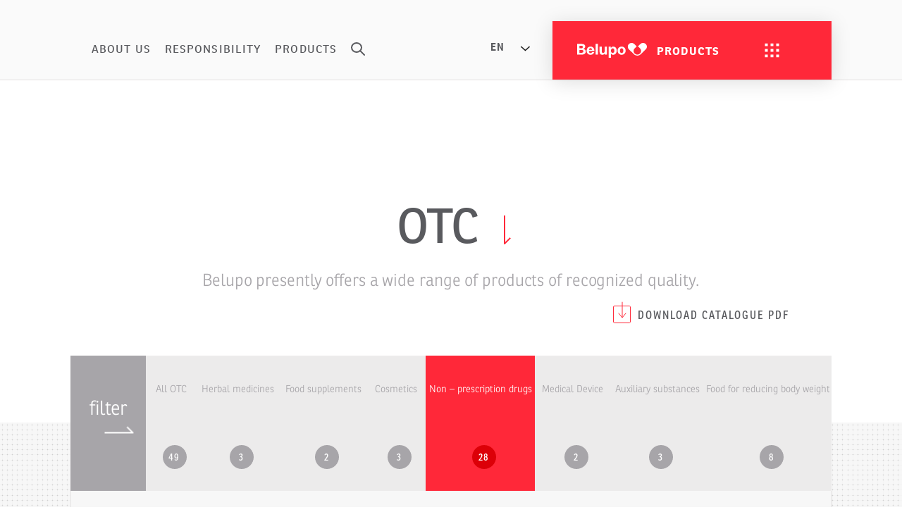

--- FILE ---
content_type: text/html; charset=utf-8
request_url: https://www.belupo.hr/en/products/otc/non-prescription-drugs/?l=R
body_size: 6790
content:


<!DOCTYPE html>
<html>
<head>
    <meta charset="UTF-8">
    <meta name="viewport" content="width=device-width, initial-scale=1">
    <title>Non – prescription drugs - Belupo.hr</title>
    <meta name="theme-color" content="#bb0006">
    

<meta name="description" content="">

<link rel="canonical" href="https://www.belupo.hr/en/products/otc/non-prescription-drugs/" />


  <link rel="alternate" hreflang="hr" href="https://www.belupo.hr/hr/proizvodi/bezreceptni-proizvodi/otc-lijekovi/" />

  <link rel="alternate" hreflang="en" href="https://www.belupo.hr/en/products/otc/non-prescription-drugs/" />


    <link rel="shortcut icon" href="/static/images/favicon.ico" type="image/x-icon">
    <link rel="icon" href="/static/images/favicon.ico" type="image/x-icon">
    <link rel="stylesheet" type="text/css" href="/static/css/main.min.css?v=1744288622">
    <script src="https://use.typekit.net/opf7lbo.js"></script>
    <link href="https://fonts.googleapis.com/css?family=Noto+Sans&amp;subset=latin-ext" rel="stylesheet">
    <script>try{Typekit.load({ async: true });}catch(e){}</script>
    
</head>
<body>
    <!-- <script>
        (function(i,s,o,g,r,a,m){i['GoogleAnalyticsObject']=r;i[r]=i[r]||function(){
            (i[r].q=i[r].q||[]).push(arguments)},i[r].l=1*new Date();a=s.createElement(o),
            m=s.getElementsByTagName(o)[0];a.async=1;a.src=g;m.parentNode.insertBefore(a,m)
        })(window,document,'script','https://www.google-analytics.com/analytics.js','ga');

        ga('create', 'UA-7188459-1', 'auto');
        ga('send', 'pageview');

    </script> -->
    
<div class="result-page"></div>
<header class="white-header heightGrabber">
    
    
<div class="top-bar">
    <div class="container">
        <nav class="main-navigation">
            <ul>
                <li><a href="/en/about-us/">about us</a></li>
                <li><a href="/en/responsibility/">responsibility</a></li>
                <li><a href="/en/products/">products</a></li>
                <li class="search search-opener">
                    <a href="">
                        <svg width="20" height="19" viewBox="0 0 20 19" xmlns="http://www.w3.org/2000/svg"><g class="black" transform="translate(1 1)" stroke="#fff" stroke-width="2" fill="none" fill-rule="evenodd"><path d="M18 17l-6-6" stroke-linecap="round"/><ellipse cx="7" cy="6.5" rx="7" ry="6.5"/></g></svg>
                    </a>
                </li>
            </ul>
        </nav>
        <div class="nav-opener pushed">
            <a href="/en/"><img src="/static/images/logo.svg" alt="Belupo"/></a>
            <div class="menu-button" data-close="close">
                <p>products</p>
                <svg id="menu" class="menu-icon" width="20" height="20" viewBox="0 0 20 20" xmlns="http://www.w3.org/2000/svg"><g fill="#FFF" fill-rule="evenodd"><path d="M16 0h4v4h-4z"/><path class="fill" d="M8 0h4v4H8z"/><path d="M0 0h4v4H0z"/><path class="fill" d="M16 8h4v4h-4z"/><path d="M8 8h4v4H8z"/><path class="fill" d="M0 8h4v4H0z"/><g><path d="M16 16h4v4h-4z"/><path class="fill" d="M8 16h4v4H8z"/><path d="M0 16h4v4H0z"/></g></g></svg>
            </div>
            <div class="select">
                <ul class="js-language-selector">
    
        <li data-language="en">EN</li>
    
        <li data-language="hr">HR</li>
    
    <li><a href="http://www.belupo.si/" style="display: block">SLO</a></li>
    <li><a href="https://www.belupo.cz/" style="display: block">CZ</a></li>
</ul>
            </div>
        </div>
    </div>
</div>
<div class="search-wrapper js-search-modal">
    <button class="close close-search">
        <div class="wrapper">
            <img src="/static/images/icons/close.svg" alt=""/>
            <p>Close</p>
        </div>
    </button>
    <div class="form-wrapper">
        <div class="inner-wrapper">
            <form>
                <div class="single-input">
                    <label class="label">enter the search term</label>
                    <input type="text" id="search_term"/>
                </div>
            </form>
        </div>
        <div class="search-results js-search-modal-container">
        </div>
    </div>
</div>


    <div class="container withfilter">
        <div class="section-title">
            <h2>OTC <span class="arrow red"></span></h2>
            <p>Belupo presently offers a wide range of products of recognized quality.</p>
            
            <a href="/static/pdfs/Belupo_catalogue_English_2023_03.pdf" class="download-btn"><img src="/static/images/icons/download.svg">Download catalogue PDF</a>
            
        </div>
    </div>
</header>
<div class="filter push-nav sticky-nav">
    <ul class="filters-ul js-category-filters">
        <li><h4>filter <span class="arrow white horizontal"></span></h4></li>
        <li><a href="/en/products/otc/">
            All OTC<p><span>49</span></p></a></li>
            
            <li><a href="/en/products/otc/herbal-medicines/">
                Herbal medicines<p><span>3</span></p></a></li>
                
            <li><a href="/en/products/otc/food-supplements/">
                Food supplements<p><span>2</span></p></a></li>
                
            <li><a href="/en/products/otc/cosmetics/">
                Cosmetics<p><span>3</span></p></a></li>
                
            <li><a href="/en/products/otc/non-prescription-drugs/">
                Non – prescription drugs<p><span>28</span></p></a></li>
                
            <li><a href="/en/products/otc/medical-device/">
                Medical Device<p><span>2</span></p></a></li>
                
            <li><a href="/en/products/otc/auxiliary-substances/">
                Auxiliary substances<p><span>3</span></p></a></li>
                
            <li><a href="/en/products/otc/food-for-reducing-body-weight/">
                Food for reducing body weight<p><span>8</span></p></a></li>
                
                <div class="open-filter"></div>
            </ul>
        </div>
        
<nav class="full-navigation">
    <div class="left-side">
        <div class="text-wrapper">
            <ul>
                <a class="main-link" href="/en/about-us/">about us <span class="arrow-small opener nav-opener"></span></a>
                <li><a href="/en/company/poslovanje/business/">management</a></li>
                <li><a href="/en/company/misija-i-vizija/mision-and-vision/">mission and vision</a></li>
                <li><a href="/en/company/vodstvo/leadership/">leadership</a></li>
                <li><a href="/en/company/povijest/history/">history</a></li>
                <li><a href="/en/company/investitori/investors/">investors</a></li>
            </ul>
            <ul>
                <a class="main-link" href="/en/responsibility/">responsibility <span class="arrow-small opener nav-opener"></span></a>
                <li><a href="/en/responsibility//quality">quality</a></li>
                <li><a href="/en/responsibility//research-and-development">research and development</a></li>
                <li><a href="/en/responsibility//sustainable-development">sustainable development</a></li>
                <li><a href="/en/responsibility//ecological-strategy">ecological strategy</a></li>
                <li><a href="/en/responsibility//donations-and-sponsorships">donations and sponsorships</a></li>
                
                <li><a href="/static/pdfs/Kodeks_ponasanja_za_dobaljace_BELUPO_2026-01-19.pdf" target="_blank">supplier code of conduct</a></li>
            </ul>
            <ul class="to-lowercase">
                <a class="main-link" href="/en/products/">products <span class="arrow-small opener nav-opener"></span></a>
                <li><a href="/en/products/prescription-drugs/">Prescription drugs</a></li>
                <li><a href="/en/products/prescription-drugs/food-for-special-medical-purposes/">Food for special medical purposes</a></li>
                <li><a href="/en/products/otc/">OTC</a></li>
                <li><a href="/en/products/otc/herbal-medicines/">Herbal medicines</a></li>
                <li><a href="/en/products/otc/food-supplements/">Food supplements</a></li>
                <li><a href="/en/products/otc/cosmetics/">Cosmetics</a></li>
                <li><a href=""></a></li>
                <li><a href="/en/products/otc/auxiliary-substances/">Auxiliary substances</a></li>
                
                <li><a href="/en/products/otc/medical-device/">Medical Device</a></li>
                
                <!-- <li><a href="/en/products/otc/disinfectants/">Disinfectants</a></li> -->
            </ul>
        </div>
    </div>
    <div class="right-side">
        <ul>
            <li><a href="/en/news/">news</a></li>
            <li class="dropdown">
                <a href="/en/careers/">careers <span class="arrow-small opener nav-opener"></span></a>
                <ul>
                    <li><a href="/en/careers//working-in-Belupo/">working in Belupo</a></li>
                    
                    <li><a href="/en/careers//employment/">employment</a></li>
                    
                </ul>
            </li>
            
            <li><a href="/en/contacts/">contacts</a></li>
            
            <div class="outer-links">
                <a href="http://www.zdravobudi.hr" target="_blank">www.zdravobudi.hr</a><br>
                <a href="http://www.lupocet.hr" target="_blank">www.lupocet.hr</a><br>
                <a href="http://www.neofen.hr" target="_blank">www.neofen.hr</a><br>
                <a href="http://www.silymarin.hr" target="_blank">www.silymarin.hr</a>
            </div>
        </ul>
    </div>
    <div class="bottom">
        <div class="right">
            <div class="select">
                <ul class="js-language-selector">
    
        <li data-language="en">EN</li>
    
        <li data-language="hr">HR</li>
    
    <li><a href="http://www.belupo.si/" style="display: block">SLO</a></li>
    <li><a href="https://www.belupo.cz/" style="display: block">CZ</a></li>
</ul>
            </div>
            <div class="social">
                <a href="https://www.linkedin.com/company/belupohr/" target="_blank"><img src="/static/images/social/linkedin-red.svg" alt="LinkedIn"></a>
                <a href="https://www.facebook.com/zdravobudi.hr/" target="_blank"><img src="/static/images/social/facebook-red.svg" alt="Facebook"></a>
            </div>
        </div>
        <div class="left">
            <div class="wrapper">
                <a href="/en/"><img src="/static/images/logo-red.svg" alt="Belupo"/></a>
                <p>2017. Belupo d.d.</p>
            </div>
        </div>
    </div>
</div>
</nav>


        <div class="content to-top">
            <div class="container">
                <div class="products-page">
                    <div class="small-title">
                        <h2 class="js-category-title">Non – prescription drugs</h2>
                    </div>
                    <div class="letter-filter-wrapper">
                        <div class="letter-filter">
                            <div class="letter-wrapper js-letter-menu">
                                <a href="/en/products/otc/non-prescription-drugs/">all</a>
                                
                                <a href="/en/products/otc/non-prescription-drugs/?l=A" >A</a>
                                
                                <a href="/en/products/otc/non-prescription-drugs/?l=B" >B</a>
                                
                                <a href="/en/products/otc/non-prescription-drugs/?l=C" style="display:none;">C</a>
                                
                                <a href="/en/products/otc/non-prescription-drugs/?l=D" style="display:none;">D</a>
                                
                                <a href="/en/products/otc/non-prescription-drugs/?l=E" style="display:none;">E</a>
                                
                                <a href="/en/products/otc/non-prescription-drugs/?l=F" style="display:none;">F</a>
                                
                                <a href="/en/products/otc/non-prescription-drugs/?l=G" style="display:none;">G</a>
                                
                                <a href="/en/products/otc/non-prescription-drugs/?l=H" >H</a>
                                
                                <a href="/en/products/otc/non-prescription-drugs/?l=I" style="display:none;">I</a>
                                
                                <a href="/en/products/otc/non-prescription-drugs/?l=J" style="display:none;">J</a>
                                
                                <a href="/en/products/otc/non-prescription-drugs/?l=K" style="display:none;">K</a>
                                
                                <a href="/en/products/otc/non-prescription-drugs/?l=L" >L</a>
                                
                                <a href="/en/products/otc/non-prescription-drugs/?l=M" style="display:none;">M</a>
                                
                                <a href="/en/products/otc/non-prescription-drugs/?l=N" >N</a>
                                
                                <a href="/en/products/otc/non-prescription-drugs/?l=O" style="display:none;">O</a>
                                
                                <a href="/en/products/otc/non-prescription-drugs/?l=P" >P</a>
                                
                                <a href="/en/products/otc/non-prescription-drugs/?l=Q" style="display:none;">Q</a>
                                
                                <a href="/en/products/otc/non-prescription-drugs/?l=R" >R</a>
                                
                                <a href="/en/products/otc/non-prescription-drugs/?l=S" style="display:none;">S</a>
                                
                                <a href="/en/products/otc/non-prescription-drugs/?l=T" style="display:none;">T</a>
                                
                                <a href="/en/products/otc/non-prescription-drugs/?l=U" style="display:none;">U</a>
                                
                                <a href="/en/products/otc/non-prescription-drugs/?l=V" style="display:none;">V</a>
                                
                                <a href="/en/products/otc/non-prescription-drugs/?l=X" style="display:none;">X</a>
                                
                                <a href="/en/products/otc/non-prescription-drugs/?l=Y" style="display:none;">Y</a>
                                
                                <a href="/en/products/otc/non-prescription-drugs/?l=Z" style="display:none;">Z</a>
                                
                            </div>
                        </div>
                    </div>
                    <div class="table-products">
                        <div class="thead">
                            <h4 class="tl">name of the drug</h4>
                            <h4 class="tl">generic name</h4>
                            <h4>ATK</h4>
                            
                        </div>
                        <div class="js-results-container">
                            


    <div class="single">
        <h2 class="tl">RINIL 0,5 mg/ml Nasal spray</h2>
        <h4 class="tl">XYLOMETAZOLINE</h4>
        <p>R</p>
        
    </div>

    <div class="single">
        <h2 class="tl">RINIL 1 mg/ml Nasal spray</h2>
        <h4 class="tl">XYLOMETAZOLINE</h4>
        <p>R</p>
        
    </div>

    <div class="single">
        <h2 class="tl">ROJAZOLDERM 20 mg/g Cream</h2>
        <h4 class="tl">MICONAZOLE NITRATE</h4>
        <p>D</p>
        
    </div>

                        </div>
                    </div>
                    <a href="#" class="btn-white js-load-more-button">Load more</a>
                </div>
            </div>
        </div>

        <div class="modal products-modal js-modal-window" data-modal="forbidden">
            <div class="modal-wrapper">
                <button class="close">
                    <div class="wrapper">
                        <svg id="menu" width="20" height="20" viewBox="0 0 20 20" xmlns="http://www.w3.org/2000/svg"><g fill="#FFF" fill-rule="evenodd"><path d="M16 0h4v4h-4z"/><path class="fill" d="M8 0h4v4H8z"/><path d="M0 0h4v4H0z"/><path class="fill" d="M16 8h4v4h-4z"/><path d="M8 8h4v4H8z"/><path class="fill" d="M0 8h4v4H0z"/><g><path d="M16 16h4v4h-4z"/><path class="fill" d="M8 16h4v4H8z"/><path d="M0 16h4v4H0z"/></g></g></svg>
                        <p>Close</p>
                    </div>
                </button>
                <div class="js-modal-content">

                </div>
            </div>
        </div>
        

    

<footer>
    <div class="container">
        <nav class="footer-navigation">
            <ul>
                <a href="/en/about-us/">about us</a>
                <li><a href="/en/company/business/">management</a></li>
                <li><a href="/en/company/mision-and-vision/">mission and vision</a></li>
                <li><a href="/en/company/leadership/">leadership</a></li>
                <li><a href="/en/company/history/">history</a></li>
                <li><a href="/en/company/investors/">investors</a></li>
            </ul>
            <ul>
                <a href="/en/responsibility/">responsibility</a>
                <li><a href="/en/responsibility/quality/">quality</a></li>
                <li><a href="/en/responsibility/research-and-development/">research and development</a></li>
                <li><a href="/en/responsibility/sustainable-development/">sustainable development</a></li>
                <li><a href="/en/responsibility/ecological-strategy/">ecological strategy</a></li>
                <li><a href="/en/responsibility/sponsorships/">donations and sponsorships</a></li>
                
                <li><a href="/static/pdfs/Kodeks_ponasanja_za_dobaljace_BELUPO_2026-01-19.pdf" target="_blank">supplier code of conduct</a></li>
            </ul>
            <ul>
                <a href="/en/products/">products</a>
                <li><a href="/en/products/prescription-drugs/">Prescription drugs</a></li>
                <li><a href="/en/products/prescription-drugs/food-for-special-medical-purposes/">Food for special medical purposes</a></li>
                <li><a href=""></a></li>
                <li><a href="/en/products/otc/herbal-medicines/">Herbal medicines</a></li>
                <li><a href="/en/products/otc/food-supplements/">Food supplements</a></li>
                <li><a href="/en/products/otc/cosmetics/">Cosmetics</a></li>
                <li><a href="/en/products/otc/non-prescription-drugs/">Non – prescription drugs</a></li>
                <li><a href="/en/products/otc/auxiliary-substances/">Auxiliary substances</a></li>
                
                <li><a href="/en/products/otc/medical-device/">Medical Device</a></li>
                
                <!-- <li><a href="/en/products/otc/disinfectants/">Disinfectants</a></li> -->
            </ul>
        </nav>
        <div class="right">
            <ul>
                <li><a href="/en/news/">news</a></li>
                
                <li><a href="/en/careers/">career</a></li>
                <li><a href="/en/contacts/">contacts</a></li>
                <li class="select">
                    <ul class="js-language-selector">
    
        <li data-language="en">EN</li>
    
        <li data-language="hr">HR</li>
    
    <li><a href="http://www.belupo.si/" style="display: block">SLO</a></li>
    <li><a href="https://www.belupo.cz/" style="display: block">CZ</a></li>
</ul>
                </li>
            </ul>
        </div>
    </div>
    <div class="bottom">
        <div class="container">
            <a href="/en/" class="footer-logo"><img src="/static/images/logo-black.svg" alt="Belupo"></a>
            <div class="social">
                <a href="https://www.linkedin.com/company/belupohr/" target="_blank"><img src="/static/images/social/linkedin.svg" alt="LinkedIn"/></a>
                <a href="https://www.facebook.com/zdravobudi.hr/" target="_blank"><img src="/static/images/social/facebook.svg" alt="Faceboog"/></a>
            </div>
            <ul>
            
                <li><a href="/en/terms-and-conditions/">Terms of service</a></li>
                <li><a href="/en/privacy/">Privacy policy</a></li>
                <li><a href="/en/impressum/">Impressum</a></li>
                <li><a href="" class="js-cookie-control-button">Cookie control</a></li>
            
            </ul>
            <div class="right">
                <p class="copyright">2017. Belupo d.d.</p>
                <img src="/static/images/belupo-small-white.svg" alt="Belupo"/>
            </div>
        </div>
    </div>
</footer>

    <script>
        var csrf_token = 'QkgC5rsoGtqebFOYBV06WUYxQw5CsSO8pFoEqcLXLDgA3AHFzN3vBB78cZYmGTYk';
        
        var belupoGlobalVars = {"url_without_filter_data": "/en/products", "filter_menu_items": {"auxiliary-substances": "Auxiliary substances", "non-prescription-drugs": "Non \u2013 prescription drugs", "medical-device": "Medical Device", "food-supplements": "Food supplements", "herbal-medicines": "Herbal medicines", "cosmetics": "Cosmetics", "food-for-reducing-body-weight": "Food for reducing body weight", "__all__": "All OTC"}, "has_more_button": false};
        
    </script>
    <script src="/static/js/bundle/vendor.js?v=1744289059"></script>
    <script src="https://cc.cdn.civiccomputing.com/8.0/cookieControl-8.0.min.js"></script>
    <script src="/static/js/bundle/shared.js?v=1744289059"></script>
    <script>
        var config = {
            apiKey: 'f10161d4106f48564117539b177722944c615f64',
            product: 'PRO',
            initialState: 'NOTIFY',
            position: 'LEFT',
            theme: 'DARK',
            necessaryCookies: ['csrftoken'],
            optionalCookies: [
                {
                    name: 'analytics',
                    label: 'Analytical cookies',
                    description: 'These cookies enable us to track the number of visits and source of traffic in order to measure and improve the functioning of our website. These cookies help us to understand which pages are popular, and which are less visited. They help us to understand how readers use our website, and how effective our marketing campaigns are. All the information collected by these cookies are aggregated and anonymous.',
                    initialConsentState: 'on',
                    cookies: ['_ga', '_gat*', '_gid'],
                    onAccept: function(){
                        (function(i,s,o,g,r,a,m){i['GoogleAnalyticsObject']=r;i[r]=i[r]||function(){
                            (i[r].q=i[r].q||[]).push(arguments)},i[r].l=1*new Date();a=s.createElement(o),
                            m=s.getElementsByTagName(o)[0];a.async=1;a.src=g;m.parentNode.insertBefore(a,m)
                        })(window,document,'script','https://www.google-analytics.com/analytics.js','ga');

                        ga('create', 'UA-7188459-1', 'auto');
                        ga('send', 'pageview');
                        ga('set', 'anonymizeIp', true);
                        ga('set', 'displayFeaturesTask', null);
                    },
                    onRevoke: function(){
                        window['ga-disable-UA-7188459-1'] = true;
                        CookieControl.delete('_ga');
                        CookieControl.delete('_gat');
                        CookieControl.delete('_gid');
                    }
                },{
                    name: 'functional',
                    label: 'Functional cookies',
                    description: 'Without these cookies you’re missing out on some additional video content found on our website',
                    initialConsentState: 'on',
                    cookies: ['APISID', 'CONSENT', 'HSID', 'LOGIN_INFO', 'NID', 'PREF', 'SAPISID', 'SID', 'SIDCC', 'SSID', 'VISITOR_INFO1_LIVE', 'YSC'],
                    onAccept: function(){
                        var play = document.querySelectorAll(".play-button");
                        if (play.length > 0) {
                            play[0].classList.remove("js-not-clickable");
                        }
                    },
                    onRevoke: function(){
                        var play = document.querySelectorAll(".play-button");
                        if (play.length > 0) {
                            play[0].classList.add("js-not-clickable");
                        }

                        CookieControl.delete('APISID');
                        CookieControl.delete('CONSENT');
                        CookieControl.delete('HSID');
                        CookieControl.delete('LOGIN_INFO');
                        CookieControl.delete('NID');
                        CookieControl.delete('PREF');
                        CookieControl.delete('SAPISID');
                        CookieControl.delete('SID');
                        CookieControl.delete('SIDCC');
                        CookieControl.delete('SSID');
                        CookieControl.delete('VISITOR_INFO1_LIVE');
                        CookieControl.delete('YSC');
                    }
                }
            ],
            text: {
                acceptRecommended: 'Accept recommended cookies',
                title: 'This website uses cookies',
                intro: 'The website <a href="https://www.belupo.hr/en/">www.belupo.hr</a> uses cookies to provide a better user experience. You can control and adjust the settings for cookies in your web browser. We propose that you accept the proposed settings. Additional information is available under Personal Data Protection Policy.',
                necessaryTitle: 'Mandatory cookies',
                necessaryDescription: 'We use cookies to ensure that your visit to the <a href="https://www.belupo.hr/en/">www.belupo.hr</a> website is quick, pleasant and secure. These cookies are mandatory for website functioning and cannot be turned off. They are usually set as a reaction to your actions such as: privacy settings, sign in, filling out forms',
                notifyTitle: 'Belupo cookies',
                notifyDescription: 'We use cookies in order to display this website, to understand how you use it and to run advertisements that might be of interest to you.',
                accept: 'Accept',
                settings: 'Settings'
            },
            branding: {
                removeAbout: true,
                fontFamily: 'Ronnia,sans-serif',
                fontColor: '#595a5e',
                backgroundColor: '#fff',
                toggleBackground: '#eee',
                toggleColor: '#ff2839',
                toggleText: '#595a5e'
            }
        };
        CookieControl.load( config );

        function _toConsumableArray(arr) {
            if (Array.isArray(arr)) {
                for (var i = 0, arr2 = Array(arr.length); i < arr.length; i++) {
                    arr2[i] = arr[i];
                    } return arr2;
            } else {
                return Array.from(arr);
            }
        }
        document.addEventListener("click", function (e) {
            var buttons = [].concat(_toConsumableArray(document.getElementsByClassName("ccc-button-solid")));
            var close = [].concat(_toConsumableArray(document.querySelectorAll("#ccc-close")));
            var svg = [].concat(_toConsumableArray(document.querySelectorAll("#ccc-close>svg")));
            var path = [].concat(_toConsumableArray(document.querySelectorAll("#ccc-close>svg>path")));
            if (buttons.includes(e.target) || close.includes(e.target) || svg.includes(e.target) || path.includes(e.target) ) {
                location.reload();
            }
        });

        window.onload = function() {
            var YT = [].concat(_toConsumableArray(document.querySelectorAll(".checkbox-toggle-input")));
            var play = document.querySelectorAll(".play-button");
            var jsJubito = [].concat(_toConsumableArray(document.querySelectorAll("[src*=youtube]")));
            if (YT.length > 0 && YT[1].checked === false) {
                if (jsJubito.length > 0) {
                    jsJubito[0].outerHTML = "";
                }
                if (play.length > 0) {
                    play[0].classList.add("js-not-clickable");
                } else {
                //play[0].classList.remove("js-not-clickable");
                }
            }
        };
    </script>
    
        <script src="/static/js/bundle/products.js?v=1744289059"></script>
        
</body>

</html>


--- FILE ---
content_type: image/svg+xml
request_url: https://www.belupo.hr/static/images/icons/download.svg
body_size: 301
content:
<svg width="25" height="31" viewBox="0 0 25 31" xmlns="http://www.w3.org/2000/svg"><title>Group 2</title><g stroke="#FF2839" fill="none" fill-rule="evenodd"><path d="M23.002 6.5H2.01A1.5 1.5 0 0 0 .5 8.004v20.992c0 .835.67 1.504 1.504 1.504h20.992c.835 0 1.504-.67 1.504-1.504V8.004c0-.836-.668-1.504-1.498-1.504z"/><g stroke-linecap="square"><path d="M13 1.213v21.491M18 17l-5 6-5-6"/></g></g></svg>

--- FILE ---
content_type: application/javascript
request_url: https://www.belupo.hr/static/js/bundle/products.js?v=1744289059
body_size: 11240
content:
webpackJsonp([0],{112:function(t,e,n){"use strict";function i(t,e){if(!(t instanceof e))throw new TypeError("Cannot call a class as a function")}var r=function(){function t(t,e){for(var n=0;n<e.length;n++){var i=e[n];i.enumerable=i.enumerable||!1,i.configurable=!0,"value"in i&&(i.writable=!0),Object.defineProperty(t,i.key,i)}}return function(e,n,i){return n&&t(e.prototype,n),i&&t(e,i),e}}(),s=function(){function t(e,n){i(this,t),this.filterModel=e,this.elementSelectors=n,this.selectedMenuItem=this.getSelectedMenu(),null!==this.selectedMenuItem&&this.markSelected(this.selectedMenuItem),this.init()}return r(t,[{key:"init",value:function(){for(var t=this,e=document.querySelectorAll(this.elementSelectors.menu),n=0;n<e.length;n++)!function(e){e.addEventListener("click",function(n){if(n.preventDefault(),null===t.selectedMenuItem||!e.isSameNode(t.selectedMenuItem)){var i=t.filterModel.getFilterValuesFromPath(e.getAttribute("href"));i.page=1,t.filterModel.setValues(i),t.markSelected(e),t.selectedMenuItem=e}})}(e[n])}},{key:"markSelected",value:function(t){for(var e=document.querySelectorAll(this.elementSelectors.menu),n=0;n<e.length;n++)!function(e){e.isSameNode(t)?e.parentNode.classList.add("active"):e.parentNode.classList.remove("active")}(e[n])}},{key:"getSelectedMenu",value:function(){for(var t=null,e=document.querySelectorAll(this.elementSelectors.menu),n=0;n<e.length;n++)!function(e){e.getAttribute("href")==location.pathname&&(t=e)}(e[n]);return t}}]),t}();e.a=s},113:function(t,e,n){"use strict";function i(t,e,n,i){this.filterModel=t,this.browserModel=e,this.elements=n,this.browserModel.addListener(this),i?this.show():this.hide(),this.init()}i.prototype={init:function(){var t=this;this.elements.button.on("click",function(e){e.preventDefault();var n=t.filterModel.getCurrentPage()+1;t.filterModel.setValue(t.filterModel.paginationFilterId,n)})},hide:function(){this.elements.button.addClass("disabled")},show:function(){this.elements.button.removeClass("disabled")},onLoadStart:function(){this.hide()},onLoadEnd:function(t){t.last_page?this.hide():this.show()}},e.a=i},114:function(t,e,n){"use strict";function i(t,e){if(!(t instanceof e))throw new TypeError("Cannot call a class as a function")}var r=function(){function t(t,e){for(var n=0;n<e.length;n++){var i=e[n];i.enumerable=i.enumerable||!1,i.configurable=!0,"value"in i&&(i.writable=!0),Object.defineProperty(t,i.key,i)}}return function(e,n,i){return n&&t(e.prototype,n),i&&t(e,i),e}}(),s=function(){function t(e){i(this,t),this.filterModel=e}return r(t,[{key:"getReturnUrl",value:function(){return""!=this.filterModel.getUrlParameterString()?this.filterModel.getUrlPath()+"?"+this.filterModel.getUrlParameterString():this.filterModel.getUrlPath()}}]),t}();e.a=s},115:function(t,e,n){"use strict";(function(t){function n(t){var e=arguments.length>1&&void 0!==arguments[1]?arguments[1]:null;this.contentProvider=e,this.elements=t}n.prototype={elements:{html:t("html"),body:t("body"),window:t(window),modal_window:t(".js-modal-window"),modal_content:t(".js-modal-content"),close_button:t(".js-modal-close-button")},getElement:function(t){return void 0!==this.elements[t]?this.elements[t]:void 0!==n.prototype.elements[t]?n.prototype.elements[t]:null},showModal:function(){this.getElement("modal_window").addClass("active"),this.getElement("body").addClass("overflow"),t(window).outerWidth()>1080&&this.getElement("body").css("padding-right",4)},hideModal:function(){this.getElement("modal_window").removeClass("active"),this.getElement("body").removeClass("overflow"),t(window).outerWidth()>1080&&this.getElement("body").css("padding-right",0)},initModalControls:function(){this.initClose()},initClose:function(){var e=this;this.getElement("close_button").on("click.modal",function(t){t.preventDefault(),e.close()}),this.getElement("modal_content").on("click.modal",function(t){t.stopPropagation()}),t(window).click("click.modal",function(){e.close()}),t(document.body).on("keyup.modal",function(t){27==t.keyCode&&(t.preventDefault(),e.close())})},clearContent:function(){this.getElement("modal_content").html("")},setContent:function(t){this.getElement("modal_content").html(t)},uninit:function(){this.uninitClose(),this.uninitContent()},uninitClose:function(){this.getElement("close_button").off("click.modal"),t(window).off("click.modal"),t(document.body).off("keyup.modal")},open:function(){null!==this.contentProvider?this.contentProvider.getContent().then(function(t){this.getElement("modal_content").html(t.html),this.showModal(),this.initModalControls(),this.initContent(t.data)}.bind(this)).catch(function(t){this.getElement("modal_content").html(t),this.showModal(),this.initModalControls()}.bind(this)):(this.showModal(),this.initModalControls(),this.initContent())},close:function(){this.uninit(),this.hideModal()},swapModal:function(t){this.uninitContent(),this.clearContent(),t.contentProvider.getContent().then(function(e){this.getElement("modal_content").html(e.html),t.initContent(e.data)}.bind(this)).catch(function(t){this.getElement("modal_content").html(t)}.bind(t))},initContent:function(t){},uninitContent:function(){}},e.a=n}).call(e,n(1))},116:function(t,e,n){"use strict";(function(t){function n(){this.steps=[],this.index=0,this.init()}n.prototype={init:function(){var e=this;if(t(".js-form-step"))for(var n=t(".js-form-step"),i=[],r=0;r<n.length;r++)i.push(function(n){e.steps.push(t(n))}(n[r]));this.bindEvents()},postData:function(e){t.ajax({url:e.attr("action"),type:"POST",data:e.serialize(),success:function(){e.hide(),e.parent().find(".thank-you-message").fadeIn()},error:function(){}})},removeFocused:function(){for(var e=t(".single-input.focused"),n=[],i=0;i<e.length;i++)n.push(function(e){""==t(e).find("input").val()&&t(e).removeClass("focused"),""==t(e).find("textarea").val()&&t(e).removeClass("focused")}(e[i]))},changeFormStep:function(){this.steps[this.index].fadeIn(),t(".counter .current").html(this.index+1),t(window).scrollTop(this.steps[this.index].offset().top-100)},bindEvents:function(){var e=this;t(document).on("focus click",".single-input input, .single-input textarea",function(n){n.stopPropagation(),e.removeFocused(),""==t(this).val()&&t(this).closest(".single-input").toggleClass("focused")}),t("body, form").on("click",function(){e.removeFocused()}),t(window).on("load",function(){e.steps.length>0&&(e.steps[0].addClass("active"),t(".counter .current").html(e.index+1),t(".counter .numberOf").html(e.steps.length));for(var n=t(".single-input"),i=[],r=0;r<n.length;r++)i.push(function(e){t(e).find("input").length>0&&""!=t(e).find("input").val()&&t(e).addClass("focused"),t(e).find("textarea").length>0&&""!=t(e).find("textarea").val()&&t(e).addClass("focused")}(n[r]))}),t(".next-step-button").on("click",function(n){n.preventDefault();for(var i=0,r=!1,s=e.steps[e.index].find("[required]"),o=[],l=0;l<s.length;l++)o.push(function(e){var n=!1;"email"==t(e).attr("type")&&t(e).val().indexOf("@")<0&&(n=!0),""==t(e).val()||n?(i++,t(e).parent().addClass("error"),r||(t("html, body").animate({scrollTop:t(e).offset().top-50}),r=!0)):t(e).parent().attr("class").indexOf("error")>-1&&t(e).parent().removeClass("error")}(s[l]));0==i&&(e.index+1<e.steps.length?(e.steps[e.index].hide(),e.index++,e.changeFormStep()):e.postData(t("form#"+t(this).data("form"))),e.index==e.steps.length-1&&t(this).text(t(this).data("submit-text")).append('<span class="arrow horizontal white"></span>'))})}},e.a=n}).call(e,n(1))},17:function(t,e,n){"use strict";(function(t){function n(t,e){if(!(t instanceof e))throw new TypeError("Cannot call a class as a function")}var i=function(){function t(t,e){for(var n=0;n<e.length;n++){var i=e[n];i.enumerable=i.enumerable||!1,i.configurable=!0,"value"in i&&(i.writable=!0),Object.defineProperty(t,i.key,i)}}return function(e,n,i){return n&&t(e.prototype,n),i&&t(e,i),e}}(),r=function(){function e(t,i){n(this,e),this.returnPathProvider=i,this.elements=t,this.elements.trigger=null}return i(e,[{key:"open",value:function(e,n){var i=this;this.elements.trigger=n,this.elements.trigger[0].classList.add("active"),t.get(e,function(t){history.replaceState(null,document.title,e),i.show(t)})}},{key:"show",value:function(e){var n=this;this.elements.container.append(t(e)),this.elements.container.scrollTop(t(".top-bar").outerHeight()),this.elements.container[0].classList.add("active"),setTimeout(function(){document.documentElement.classList.add("result-page-active")},250),t(document).on("click",".history-back",function(t){t.preventDefault(),history.replaceState(null,document.title,n.returnPathProvider.getReturnUrl()),n.close()})}},{key:"close",value:function(){document.documentElement.classList.remove("result-page-active"),this.elements.container.html(""),this.elements.container[0].classList.remove("active"),this.elements.trigger[0].classList.remove("active")}}]),e}();e.a=r}).call(e,n(1))},226:function(t,e){function n(){throw new Error("setTimeout has not been defined")}function i(){throw new Error("clearTimeout has not been defined")}function r(t){if(c===setTimeout)return setTimeout(t,0);if((c===n||!c)&&setTimeout)return c=setTimeout,setTimeout(t,0);try{return c(t,0)}catch(e){try{return c.call(null,t,0)}catch(e){return c.call(this,t,0)}}}function s(t){if(h===clearTimeout)return clearTimeout(t);if((h===i||!h)&&clearTimeout)return h=clearTimeout,clearTimeout(t);try{return h(t)}catch(e){try{return h.call(null,t)}catch(e){return h.call(this,t)}}}function o(){p&&d&&(p=!1,d.length?m=d.concat(m):v=-1,m.length&&l())}function l(){if(!p){var t=r(o);p=!0;for(var e=m.length;e;){for(d=m,m=[];++v<e;)d&&d[v].run();v=-1,e=m.length}d=null,p=!1,s(t)}}function a(t,e){this.fun=t,this.array=e}function u(){}var c,h,f=t.exports={};!function(){try{c="function"==typeof setTimeout?setTimeout:n}catch(t){c=n}try{h="function"==typeof clearTimeout?clearTimeout:i}catch(t){h=i}}();var d,m=[],p=!1,v=-1;f.nextTick=function(t){var e=new Array(arguments.length-1);if(arguments.length>1)for(var n=1;n<arguments.length;n++)e[n-1]=arguments[n];m.push(new a(t,e)),1!==m.length||p||r(l)},a.prototype.run=function(){this.fun.apply(null,this.array)},f.title="browser",f.browser=!0,f.env={},f.argv=[],f.version="",f.versions={},f.on=u,f.addListener=u,f.once=u,f.off=u,f.removeListener=u,f.removeAllListeners=u,f.emit=u,f.prependListener=u,f.prependOnceListener=u,f.listeners=function(t){return[]},f.binding=function(t){throw new Error("process.binding is not supported")},f.cwd=function(){return"/"},f.chdir=function(t){throw new Error("process.chdir is not supported")},f.umask=function(){return 0}},36:function(t,e,n){"use strict";function i(t){for(var e=1;e<arguments.length;e++){var n=arguments[e];if(Object.getOwnPropertyDescriptor)for(var i=Object.keys(n),r=0;r<i.length;r++)!function(e){var i=Object.getOwnPropertyDescriptor(n,e);Object.defineProperty(t,e,i)}(i[r]);else for(var s in n)n.hasOwnProperty(s)&&(t[s]=n[s])}return t}e.a=i},37:function(t,e,n){"use strict";function i(){}i.addListener=function(t){void 0===this.listeners&&(this.listeners=[]);for(var e=0;e<this.listeners.length;e++)if(this.listeners[e]==t)return;this.listeners[this.listeners.length]=t},i.removeListener=function(t){for(var e=0;e<this.listeners.length;e++)if(this.listeners[e]==t)return void this.listeners.splice(e,1)},i.notifyListeners=function(t,e){if(void 0!==this.listeners)for(var n=0;n<this.listeners.length;n++)void 0!==this.listeners[n][t]&&this.listeners[n][t](e)},e.a=i},375:function(t,e,n){"use strict";Object.defineProperty(e,"__esModule",{value:!0}),function(t){var e=n(376),i=n(377),r=n(62),s=n(112),o=n(63),l=n(64),a=n(113),u=n(114),c=n(17),h=n(378),f=n(384),d=n(116),m=new e.a(belupoGlobalVars.url_without_filter_data),p=new r.a(m),v=(new s.a(m,{menu:".js-category-filters li a"}),new i.a(m,p,{menu:".js-letter-menu a"}),new o.a(p,{container:t(".js-results-container")}),new l.a(m),new a.a(m,p,{button:t(".js-load-more-button")},belupoGlobalVars.has_more_button),new f.a(m,{container:".js-category-title"},belupoGlobalVars.filter_menu_items,"product_subcategory"),new u.a(m)),g=new c.a({container:t(".result-page")},v);new d.a;t(document).on("click",".popup-html",function(e){var n=this;if(e.preventDefault(),"false"==t(this).attr("data-doctors-only"))g.open(t(this).attr("href"),t(this));else{new h.a(function(e){e.close(),g.open(t(n).attr("href"),t(n))},t(this).attr("data-prescription")).open()}})}.call(e,n(1))},376:function(t,e,n){"use strict";function i(t){var e=arguments.length>1&&void 0!==arguments[1]?arguments[1]:{};r.a.call(this,{product_category:{filter_url_path_position:1,multiple_values:!1},product_subcategory:{filter_url_path_position:2,multiple_values:!1},letter:{url_name:"l",multiple_values:!1},page:{url_name:"p",multiple_values:!1,pagination:!0}},{multiple_values_delimiter:"_"},t,e)}var r=n(61),s=n(38);i.prototype=Object.create(r.a.prototype,Object(s.a)({})),e.a=i},377:function(t,e,n){"use strict";function i(t,e){if(!(t instanceof e))throw new TypeError("Cannot call a class as a function")}n.d(e,"a",function(){return s});var r=function(){function t(t,e){for(var n=0;n<e.length;n++){var i=e[n];i.enumerable=i.enumerable||!1,i.configurable=!0,"value"in i&&(i.writable=!0),Object.defineProperty(t,i.key,i)}}return function(e,n,i){return n&&t(e.prototype,n),i&&t(e,i),e}}(),s=function(){function t(e,n,r){i(this,t),this.filterModel=e,this.browserModel=n,this.elementSelectors=r,this.selectedMenuItem=this.getSelectedMenu(),null!==this.selectedMenuItem&&this.markSelected(this.selectedMenuItem),this.browserModel.addListener(this),this.init()}return r(t,[{key:"init",value:function(){for(var t=this,e=document.querySelectorAll(this.elementSelectors.menu),n=0;n<e.length;n++)!function(e){e.addEventListener("click",function(n){if(n.preventDefault(),null===t.selectedMenuItem||!e.isSameNode(t.selectedMenuItem)){var i=e.textContent;1==i.length?t.filterModel.setValue("letter",i):t.filterModel.unsetValue("letter"),t.markSelected(e),t.selectedMenuItem=e}})}(e[n])}},{key:"markSelected",value:function(t){for(var e=document.querySelectorAll(this.elementSelectors.menu),n=0;n<e.length;n++)!function(e){e.isSameNode(t)?e.classList.add("active"):e.classList.remove("active")}(e[n])}},{key:"getSelectedMenu",value:function(){var t=this.filterModel.getCurrentValue("letter"),e=null;if(null===t)return document.querySelectorAll(this.elementSelectors.menu)[0];for(var n=document.querySelectorAll(this.elementSelectors.menu),i=0;i<n.length;i++)!function(n){n.textContent==t&&(e=n)}(n[i]);return e}},{key:"onLoadEnd",value:function(t){if(t.data.empty_result)this.filterModel.unsetValue("letter"),this.markSelected(this.getSelectedMenu());else for(var e=t.data.available_product_letters,n=document.querySelectorAll(this.elementSelectors.menu),i=1;i<n.length;i++)-1!=e.indexOf(n[i].innerHTML)?n[i].style.display="inline-block":n[i].style.display="none"}}]),t}()},378:function(t,e,n){"use strict";(function(t){function i(e,n){r.a.call(this,{modal_window:t('.js-modal-window[data-modal="forbidden"]')},new s.a({url:this.getLanguagePrefixUrl()+"/ajax/doctor-login?p="+n,method:"GET"})),this.prescription=n,this.successCallback=e}var r=n(115),s=n(379),o=n(38);i.prototype=Object.create(r.a.prototype,Object(o.a)({getLanguagePrefixUrl:function(){return 2==location.pathname.split("/")[1].length?"/"+location.pathname.split("/")[1]:"/hr"},initContent:function(){var e=this;t(".js-login-form-submit").on("click",function(n){n.preventDefault(),t.post(e.getLanguagePrefixUrl()+"/ajax/doctor-login?p="+e.prescription,t("#user-login-form").serialize(),function(t){t.data.success?this.successCallback(e):(this.setContent(t.html),this.uninitContent(),this.initContent())}.bind(e),"json")})},uninitContent:function(){t(".js-login-form-submit").off("click")}})),e.a=i}).call(e,n(1))},379:function(t,e,n){"use strict";(function(t){function i(t,e){if(!(this instanceof i))return new i(t,e);this.requestData=t,void 0===t.data&&(this.requestData.data={}),void 0===t.method&&(this.requestData.method="GET"),this.responseObjectProperties=e}var r=n(380).Promise;i.prototype={getContent:function(){return new r(function(e,n){t.ajax(this.requestData.url,{data:this.requestData.data,success:function(t){e(void 0===this.responseObjectProperties||void 0===this.responseObjectProperties.html?{html:t,data:null}:void 0===this.responseObjectProperties.data?{html:t[this.responseObjectProperties.html],data:null}:{html:t[this.responseObjectProperties.html],data:t[this.responseObjectProperties.data]})}.bind(this),error:function(t,e,i){n(new Error(i))},dataType:void 0===this.responseObjectProperties||void 0===this.responseObjectProperties.html?"html":"json",method:this.requestData.method})}.bind(this))}},e.a=i}).call(e,n(1))},38:function(t,e,n){"use strict";function i(t){for(var e={},n=Object.keys(t),i=0;i<n.length;i++)!function(n){e[n]={writeable:!0,enumerable:!1,configurable:!0,value:t[n]}}(n[i]);return e}e.a=i},380:function(t,e,n){(function(i,r,s){var o;(function(){"use strict";function l(t){return"function"==typeof t||"object"==typeof t&&null!==t}function a(t){return"function"==typeof t}function u(t){return"object"==typeof t&&null!==t}function c(t){G=t}function h(t){Y=t}function f(){return function(){W(m)}}function d(){return function(){setTimeout(m,1)}}function m(){for(var t=0;t<H;t+=2){(0,tt[t])(tt[t+1]),tt[t]=void 0,tt[t+1]=void 0}H=0}function p(){}function v(){return new TypeError("You cannot resolve a promise with itself")}function g(){return new TypeError("A promises callback cannot return that same promise.")}function y(t){try{return t.then}catch(t){return rt.error=t,rt}}function _(t,e,n,i){try{t.call(e,n,i)}catch(t){return t}}function b(t,e,n){Y(function(t){var i=!1,r=_(n,e,function(n){i||(i=!0,e!==n?V(t,n):S(t,n))},function(e){i||(i=!0,P(t,e))},"Settle: "+(t._label||" unknown promise"));!i&&r&&(i=!0,P(t,r))},t)}function w(t,e){e._state===nt?S(t,e._result):e._state===it?P(t,e._result):j(e,void 0,function(e){V(t,e)},function(e){P(t,e)})}function C(t,e){if(e.constructor===t.constructor)w(t,e);else{var n=y(e);n===rt?P(t,rt.error):void 0===n?S(t,e):a(n)?b(t,e,n):S(t,e)}}function V(t,e){t===e?P(t,v()):l(e)?C(t,e):S(t,e)}function M(t){t._onerror&&t._onerror(t._result),I(t)}function S(t,e){t._state===et&&(t._result=e,t._state=nt,0!==t._subscribers.length&&Y(I,t))}function P(t,e){t._state===et&&(t._state=it,t._result=e,Y(M,t))}function j(t,e,n,i){var r=t._subscribers,s=r.length;t._onerror=null,r[s]=e,r[s+nt]=n,r[s+it]=i,0===s&&t._state&&Y(I,t)}function I(t){var e=t._subscribers,n=t._state;if(0!==e.length){for(var i,r,s=t._result,o=0;o<e.length;o+=3)i=e[o],r=e[o+n],i?k(n,i,r,s):r(s);t._subscribers.length=0}}function O(){this.error=null}function T(t,e){try{return t(e)}catch(t){return st.error=t,st}}function k(t,e,n,i){var r,s,o,l,u=a(n);if(u){if(r=T(n,i),r===st?(l=!0,s=r.error,r=null):o=!0,e===r)return void P(e,g())}else r=i,o=!0;e._state!==et||(u&&o?V(e,r):l?P(e,s):t===nt?S(e,r):t===it&&P(e,r))}function E(t,e){try{e(function(e){V(t,e)},function(e){P(t,e)})}catch(e){P(t,e)}}function F(t,e){var n=this;n._instanceConstructor=t,n.promise=new t(p),n._validateInput(e)?(n._input=e,n.length=e.length,n._remaining=e.length,n._init(),0===n.length?S(n.promise,n._result):(n.length=n.length||0,n._enumerate(),0===n._remaining&&S(n.promise,n._result))):P(n.promise,n._validationError())}function L(t){return new ot(this,t).promise}function x(t){function e(t){V(r,t)}function n(t){P(r,t)}var i=this,r=new i(p);if(!z(t))return P(r,new TypeError("You must pass an array to race.")),r;for(var s=t.length,o=0;r._state===et&&o<s;o++)j(i.resolve(t[o]),void 0,e,n);return r}function A(t){var e=this;if(t&&"object"==typeof t&&t.constructor===e)return t;var n=new e(p);return V(n,t),n}function N(t){var e=this,n=new e(p);return P(n,t),n}function U(){throw new TypeError("You must pass a resolver function as the first argument to the promise constructor")}function D(){throw new TypeError("Failed to construct 'Promise': Please use the 'new' operator, this object constructor cannot be called as a function.")}function q(t){this._id=ht++,this._state=void 0,this._result=void 0,this._subscribers=[],p!==t&&(a(t)||U(),this instanceof q||D(),E(this,t))}function J(){var t;if(void 0!==s)t=s;else if("undefined"!=typeof self)t=self;else try{t=Function("return this")()}catch(t){throw new Error("polyfill failed because global object is unavailable in this environment")}var e=t.Promise;e&&"[object Promise]"===Object.prototype.toString.call(e.resolve())&&!e.cast||(t.Promise=ft)}var R;R=Array.isArray?Array.isArray:function(t){return"[object Array]"===Object.prototype.toString.call(t)};var W,G,Q,z=R,H=0,Y=function(t,e){tt[H]=t,tt[H+1]=e,2===(H+=2)&&(G?G(m):Q())},$="undefined"!=typeof window?window:void 0,B=$||{},K=B.MutationObserver||B.WebKitMutationObserver,X=void 0!==i&&"[object process]"==={}.toString.call(i),Z="undefined"!=typeof Uint8ClampedArray&&"undefined"!=typeof importScripts&&"undefined"!=typeof MessageChannel,tt=new Array(1e3);Q=X?function(){var t=i.nextTick,e=i.versions.node.match(/^(?:(\d+)\.)?(?:(\d+)\.)?(\*|\d+)$/);return Array.isArray(e)&&"0"===e[1]&&"10"===e[2]&&(t=r),function(){t(m)}}():K?function(){var t=0,e=new K(m),n=document.createTextNode("");return e.observe(n,{characterData:!0}),function(){n.data=t=++t%2}}():Z?function(){var t=new MessageChannel;return t.port1.onmessage=m,function(){t.port2.postMessage(0)}}():void 0===$?function(){try{var t=n(383);return W=t.runOnLoop||t.runOnContext,f()}catch(t){return d()}}():d();var et=void 0,nt=1,it=2,rt=new O,st=new O;F.prototype._validateInput=function(t){return z(t)},F.prototype._validationError=function(){return new Error("Array Methods must be provided an Array")},F.prototype._init=function(){this._result=new Array(this.length)};var ot=F;F.prototype._enumerate=function(){for(var t=this,e=t.length,n=t.promise,i=t._input,r=0;n._state===et&&r<e;r++)t._eachEntry(i[r],r)},F.prototype._eachEntry=function(t,e){var n=this,i=n._instanceConstructor;u(t)?t.constructor===i&&t._state!==et?(t._onerror=null,n._settledAt(t._state,e,t._result)):n._willSettleAt(i.resolve(t),e):(n._remaining--,n._result[e]=t)},F.prototype._settledAt=function(t,e,n){var i=this,r=i.promise;r._state===et&&(i._remaining--,t===it?P(r,n):i._result[e]=n),0===i._remaining&&S(r,i._result)},F.prototype._willSettleAt=function(t,e){var n=this;j(t,void 0,function(t){n._settledAt(nt,e,t)},function(t){n._settledAt(it,e,t)})};var lt=L,at=x,ut=A,ct=N,ht=0,ft=q;q.all=lt,q.race=at,q.resolve=ut,q.reject=ct,q._setScheduler=c,q._setAsap=h,q._asap=Y,q.prototype={constructor:q,then:function(t,e){var n=this,i=n._state;if(i===nt&&!t||i===it&&!e)return this;var r=new this.constructor(p),s=n._result;if(i){var o=arguments[i-1];Y(function(){k(i,r,o,s)})}else j(n,r,t,e);return r},catch:function(t){return this.then(null,t)}};var dt=J,mt={Promise:ft,polyfill:dt};void 0!==(o=function(){return mt}.call(e,n,e,t))&&(t.exports=o),dt()}).call(this)}).call(e,n(226),n(381).setImmediate,n(65))},381:function(t,e,n){function i(t,e){this._id=t,this._clearFn=e}var r=Function.prototype.apply;e.setTimeout=function(){return new i(r.call(setTimeout,window,arguments),clearTimeout)},e.setInterval=function(){return new i(r.call(setInterval,window,arguments),clearInterval)},e.clearTimeout=e.clearInterval=function(t){t&&t.close()},i.prototype.unref=i.prototype.ref=function(){},i.prototype.close=function(){this._clearFn.call(window,this._id)},e.enroll=function(t,e){clearTimeout(t._idleTimeoutId),t._idleTimeout=e},e.unenroll=function(t){clearTimeout(t._idleTimeoutId),t._idleTimeout=-1},e._unrefActive=e.active=function(t){clearTimeout(t._idleTimeoutId);var e=t._idleTimeout;e>=0&&(t._idleTimeoutId=setTimeout(function(){t._onTimeout&&t._onTimeout()},e))},n(382),e.setImmediate=setImmediate,e.clearImmediate=clearImmediate},382:function(t,e,n){(function(t,e){!function(t,n){"use strict";function i(t){"function"!=typeof t&&(t=new Function(""+t));for(var e=new Array(arguments.length-1),n=0;n<e.length;n++)e[n]=arguments[n+1];var i={callback:t,args:e};return u[a]=i,l(a),a++}function r(t){delete u[t]}function s(t){var e=t.callback,i=t.args;switch(i.length){case 0:e();break;case 1:e(i[0]);break;case 2:e(i[0],i[1]);break;case 3:e(i[0],i[1],i[2]);break;default:e.apply(n,i)}}function o(t){if(c)setTimeout(o,0,t);else{var e=u[t];if(e){c=!0;try{s(e)}finally{r(t),c=!1}}}}if(!t.setImmediate){var l,a=1,u={},c=!1,h=t.document,f=Object.getPrototypeOf&&Object.getPrototypeOf(t);f=f&&f.setTimeout?f:t,"[object process]"==={}.toString.call(t.process)?function(){l=function(t){e.nextTick(function(){o(t)})}}():function(){if(t.postMessage&&!t.importScripts){var e=!0,n=t.onmessage;return t.onmessage=function(){e=!1},t.postMessage("","*"),t.onmessage=n,e}}()?function(){var e="setImmediate$"+Math.random()+"$",n=function(n){n.source===t&&"string"==typeof n.data&&0===n.data.indexOf(e)&&o(+n.data.slice(e.length))};t.addEventListener?t.addEventListener("message",n,!1):t.attachEvent("onmessage",n),l=function(n){t.postMessage(e+n,"*")}}():t.MessageChannel?function(){var t=new MessageChannel;t.port1.onmessage=function(t){o(t.data)},l=function(e){t.port2.postMessage(e)}}():h&&"onreadystatechange"in h.createElement("script")?function(){var t=h.documentElement;l=function(e){var n=h.createElement("script");n.onreadystatechange=function(){o(e),n.onreadystatechange=null,t.removeChild(n),n=null},t.appendChild(n)}}():function(){l=function(t){setTimeout(o,0,t)}}(),f.setImmediate=i,f.clearImmediate=r}}("undefined"==typeof self?void 0===t?this:t:self)}).call(e,n(65),n(226))},383:function(t,e){},384:function(t,e,n){"use strict";function i(t,e){if(!(t instanceof e))throw new TypeError("Cannot call a class as a function")}var r=function(){function t(t,e){for(var n=0;n<e.length;n++){var i=e[n];i.enumerable=i.enumerable||!1,i.configurable=!0,"value"in i&&(i.writable=!0),Object.defineProperty(t,i.key,i)}}return function(e,n,i){return n&&t(e.prototype,n),i&&t(e,i),e}}(),s=function(){function t(e,n,r,s){i(this,t),this.filterModel=e,this.elementSelectors=n,this.labels=r,this.filterIdentifier=s,this.filterModel.addListener(this)}return r(t,[{key:"displayTitle",value:function(t){document.querySelector(this.elementSelectors.container).innerHTML=t}},{key:"onChange",value:function(t){this.filterIdentifier in t.change_new&&(null===t.change_new[this.filterIdentifier]?this.displayTitle(this.labels.__all__):this.displayTitle(this.labels[t.change_new[this.filterIdentifier]]))}}]),t}();e.a=s},61:function(t,e,n){"use strict";(function(t){function i(t,e,n){var i=arguments.length>3&&void 0!==arguments[3]?arguments[3]:{};this.urlWithoutFilterParameters=n,this.currentValues={},this.filterIdentifiersToUrlNames={},this.urlNamesToFilterIdentifiers={},this.filtersWithMultipleValues=[],this.filterIds=[],this.urlPathFilters=[],this.paginationFilterId=null,this.defaultValues={},this._initSettings(e),this._init(t),this.setValues(Object.assign(this.getFilterValuesFromUrlParameterString(),this.getFilterValuesFromPath(),i))}var r=n(36),s=n(37);i.prototype=Object(r.a)({},s.a,{_init:function(t){for(var e in t)void 0!==t[e].url_name&&(this.filterIdentifiersToUrlNames[e]=t[e].url_name,this.urlNamesToFilterIdentifiers[t[e].url_name]=e),this.filterIds.push(e),t[e].multiple_values&&this.filtersWithMultipleValues.push(e),void 0!==t[e].default_value&&(this.defaultValues[e]=t[e].default_value),void 0!==t[e].pagination&&t[e].pagination&&(this.paginationFilterId=e,this.currentValues[e]=1),void 0!==t[e].filter_url_path_position&&(this.urlPathFilters[t[e].filter_url_path_position-1]=e)},_initSettings:function(t){if(this.settings={multiple_values_delimiter:"_"},void 0!==t)for(var e in t)this.settings[e]=t[e]},isPaginated:function(){return null!==this.paginationFilterId},toUrlName:function(t){return void 0!==this.filterIdentifiersToUrlNames[t]?this.filterIdentifiersToUrlNames[t]:null},toId:function(t){return void 0!==this.urlNamesToFilterIdentifiers[t]?this.urlNamesToFilterIdentifiers[t]:null},isFilterId:function(t){return-1!=this.filterIds.indexOf(t)},hasMultipleValues:function(t){return-1!=this.filtersWithMultipleValues.indexOf(t)},setValues:function(t){var e=arguments.length>1&&void 0!==arguments[1]&&arguments[1],n=JSON.parse(JSON.stringify(this.currentValues));e&&(this.currentValues={});for(var i in t)this.isFilterId(i)&&(null!==t[i]?this.currentValues[i]=t[i]:delete this.currentValues[i]);this.notifyListeners("onChange",this.getChangeEventObj(n,this.currentValues))},clearAll:function(){var t=JSON.parse(JSON.stringify(this.currentValues));this.currentValues={},this.notifyListeners("onChange",this.getChangeEventObj(t,this.currentValues))},clear:function(t){for(var e=JSON.parse(JSON.stringify(this.currentValues)),n=0;n<t.length;n++)try{delete this.currentValues[t[n]]}catch(t){}this.notifyListeners("onChange",this.getChangeEventObj(e,this.currentValues))},getUrlPath:function(){for(var t=this.urlWithoutFilterParameters.split("/").filter(function(t){return""!=t}),e=0;e<this.urlPathFilters.length&&null!==this.getCurrentValue(this.urlPathFilters[e]);e++)t.push(this.getCurrentValue(this.urlPathFilters[e]));return"/"+t.join("/")+"/"},_getParameterChangeDiffObject:function(e,n){for(var i={},r={},s=0;s<this.filterIds.length;s++){var o=this.filterIds[s];if(void 0===e[o]&&void 0!==n[o]&&(i[o]=null,r[o]=JSON.parse(JSON.stringify(n[o]))),void 0!==e[o]&&void 0===n[o]&&(i[o]=e[o],r[o]=null),void 0!==e[o]&&void 0!==n[o])if(this.hasMultipleValues(o)){if(e[o].length!=n[o].length)i[o]=e[o],r[o]=n[o];else for(var l=0;l<e[o].length;l++)if(-1==t.inArray(e[o][l],n[o])){i[o]=e[o],r[o]=n[o];break}}else e[o]!=n[o]&&(i[o]=e[o],r[o]=n[o])}return{change_old:i,change_new:r}},getFilterValuesFromUrlParameterString:function(){for(var t=arguments.length>0&&void 0!==arguments[0]?arguments[0]:location.search.substring(1),e={},n=decodeURIComponent(t).split("&"),i=0;i<n.length;i++){var r=n[i].split("="),s=this.toId(r[0]);2==r.length&&null!==s&&(this.hasMultipleValues(s)?e[s]=r[1].split(this.settings.multiple_values_delimiter):e[s]=r[1])}return e},getFilterValuesFromPath:function(){for(var t=arguments.length>0&&void 0!==arguments[0]?arguments[0]:location.pathname,e={},n=t.split("/").filter(function(t){return""!=t}),i=this.urlWithoutFilterParameters.split("/").filter(function(t){return""!=t}).length,r=n.slice(i),s=0;s<r.length;s++)e[this.urlPathFilters[s]]=r[s];for(var o=r.length;o<this.urlPathFilters.length;o++)e[this.urlPathFilters[o]]=null;return e},getParameterObject:function(){var t={};for(var e in this.currentValues)if(null!==this.toUrlName(e)){var n;n=this.hasMultipleValues(e)?this.currentValues[e].join(this.settings.multiple_values_delimiter):this.currentValues[e],t[this.toUrlName(e)]=n}return t},getChangeEventObj:function(t,e){var n=this._getParameterChangeDiffObject(t,e);return n.url_parameters=this.getUrlParameterString(),n.parameters=this.getParameterObject(),n.url_path=this.getUrlPath(),n},unsetValue:function(e,n){var i=JSON.parse(JSON.stringify(this.currentValues)),r=!1;if(this.hasMultipleValues(e)&&void 0!==n){var s=t.inArray(n,this.currentValues[e]);-1!=s&&(this.currentValues[e].splice(s,1),0==this.currentValues[e].length&&delete this.currentValues[e],r=!0)}else void 0!==this.currentValues[e]&&(delete this.currentValues[e],r=!0);r&&(void 0!==this.currentValues[this.paginationFilterId]&&delete this.currentValues[this.paginationFilterId],this.notifyListeners("onChange",this.getChangeEventObj(i,this.currentValues)))},setValue:function(e,n){if(this.isFilterId(e)){var i=!1,r=JSON.parse(JSON.stringify(this.currentValues));this.hasMultipleValues(e)?void 0!==this.currentValues[e]?-1==t.inArray(this.currentValues[e],n)&&(i=!0,this.currentValues[e].push(n)):(i=!0,this.currentValues[e]=[n]):this.currentValues[e]!=n&&(i=!0,this.currentValues[e]=n),i&&(e!=this.paginationFilterId&&void 0!==this.currentValues[this.paginationFilterId]&&delete this.currentValues[this.paginationFilterId],this.notifyListeners("onChange",this.getChangeEventObj(r,this.currentValues)))}},getUrlParameterString:function(){var t=[];for(var e in this.currentValues)if(!this.isDefaultValue(e,this.currentValues[e])){var n=this.toUrlName(e);if(null!==n&&(this.paginationFilterId!=e||1!=this.getCurrentPage())){if(this.hasMultipleValues(e))var i=encodeURIComponent(this.currentValues[e].join(this.settings.multiple_values_delimiter));else var i=encodeURIComponent(this.currentValues[e].toString());t.push(n+"="+i)}}return t.join("&")},isValueSet:function(e,n){if(void 0===n)return void 0!==this.currentValues[e];if(void 0!==this.currentValues[e])if(this.hasMultipleValues(e)){if(-1!=t.inArray(n,this.currentValues[e]))return!0}else if(this.currentValues[e]==n)return!0;return!1},getCurrentValue:function(t){return void 0===this.currentValues[t]?null:this.currentValues[t]},isEmpty:function(){for(var t in this.currentValues)return!1;return!0},getPaginationFilterUrlParameter:function(){return null===this.paginationFilterId?null:this.toUrlName(this.paginationFilterId)},getCurrentPage:function(){return null===this.paginationFilterId?1:this.isValueSet(this.paginationFilterId)?parseInt(this.currentValues[this.paginationFilterId],10):1},isDefaultValue:function(t,e){return void 0!==this.defaultValues[t]&&this.defaultValues[t]==e}}),e.a=i}).call(e,n(1))},62:function(t,e,n){"use strict";(function(t){function i(t){this.filterModel=t,this.isAjaxLoading=!1,this.requestQueue=null,this.filterModel.addListener(this)}var r=n(36),s=n(37);i.prototype=Object(r.a)({},s.a,{loadContent:function(e,n,i){var r=this;this.isAjaxLoading?this.requestQueue=n:(i&&this.notifyListeners("onLoadStart",{}),this.filterModel.isPaginated()?void 0!==n[this.filterModel.getPaginationFilterUrlParameter()]&&"1"!=n[this.filterModel.getPaginationFilterUrlParameter()]||this.notifyListeners("onResultsReset",{}):this.notifyListeners("onResultsReset",{}),this.isAjaxLoading=!0,t.get(e,n,function(t){if(r.isAjaxLoading=!1,null===r.requestQueue)r.notifyListeners("onLoadEnd",t);else{var e=JSON.parse(JSON.stringify(r.requestQueue));r.requestQueue=null,r.loadContent(e,!1)}},"json"))},onChange:function(t){this.loadContent(t.url_path,t.parameters,!0)}}),e.a=i}).call(e,n(1))},63:function(t,e,n){"use strict";(function(t){function n(t,e){this.modelBrowser=t,this.elements=e,this.modelBrowser.addListener(this),this.clearResults=!1}n.prototype={clear:function(){this.elements.container.html("")},appendNewElements:function(e){this.elements.container.append(t(e))},onLoadStart:function(){},onLoadEnd:function(t){this.elements.container.css({opacity:1}),this.clearResults?(this.elements.container.html(t.html),this.clearResults=!1):this.appendNewElements(t.html)},onResultsReset:function(){this.clearResults=!0}},e.a=n}).call(e,n(1))},64:function(t,e,n){"use strict";function i(t){this.filterModel=t,this.filterModel.addListener(this)}i.prototype={onChange:function(t){""!=t.url_parameters?history.pushState({},document.title,t.url_path+"?"+t.url_parameters):history.pushState({},document.title,t.url_path)}},e.a=i}},[375]);

--- FILE ---
content_type: application/javascript
request_url: https://www.belupo.hr/static/js/bundle/shared.js?v=1744289059
body_size: 3822
content:
webpackJsonp([4],{115:function(t,e,n){"use strict";(function(t){function n(t){var e=arguments.length>1&&void 0!==arguments[1]?arguments[1]:null;this.contentProvider=e,this.elements=t}n.prototype={elements:{html:t("html"),body:t("body"),window:t(window),modal_window:t(".js-modal-window"),modal_content:t(".js-modal-content"),close_button:t(".js-modal-close-button")},getElement:function(t){return void 0!==this.elements[t]?this.elements[t]:void 0!==n.prototype.elements[t]?n.prototype.elements[t]:null},showModal:function(){this.getElement("modal_window").addClass("active"),this.getElement("body").addClass("overflow"),t(window).outerWidth()>1080&&this.getElement("body").css("padding-right",4)},hideModal:function(){this.getElement("modal_window").removeClass("active"),this.getElement("body").removeClass("overflow"),t(window).outerWidth()>1080&&this.getElement("body").css("padding-right",0)},initModalControls:function(){this.initClose()},initClose:function(){var e=this;this.getElement("close_button").on("click.modal",function(t){t.preventDefault(),e.close()}),this.getElement("modal_content").on("click.modal",function(t){t.stopPropagation()}),t(window).click("click.modal",function(){e.close()}),t(document.body).on("keyup.modal",function(t){27==t.keyCode&&(t.preventDefault(),e.close())})},clearContent:function(){this.getElement("modal_content").html("")},setContent:function(t){this.getElement("modal_content").html(t)},uninit:function(){this.uninitClose(),this.uninitContent()},uninitClose:function(){this.getElement("close_button").off("click.modal"),t(window).off("click.modal"),t(document.body).off("keyup.modal")},open:function(){null!==this.contentProvider?this.contentProvider.getContent().then(function(t){this.getElement("modal_content").html(t.html),this.showModal(),this.initModalControls(),this.initContent(t.data)}.bind(this)).catch(function(t){this.getElement("modal_content").html(t),this.showModal(),this.initModalControls()}.bind(this)):(this.showModal(),this.initModalControls(),this.initContent())},close:function(){this.uninit(),this.hideModal()},swapModal:function(t){this.uninitContent(),this.clearContent(),t.contentProvider.getContent().then(function(e){this.getElement("modal_content").html(e.html),t.initContent(e.data)}.bind(this)).catch(function(t){this.getElement("modal_content").html(t)}.bind(t))},initContent:function(t){},uninitContent:function(){}},e.a=n}).call(e,n(1))},116:function(t,e,n){"use strict";(function(t){function n(){this.steps=[],this.index=0,this.init()}n.prototype={init:function(){var e=this;if(t(".js-form-step"))for(var n=t(".js-form-step"),o=[],i=0;i<n.length;i++)o.push(function(n){e.steps.push(t(n))}(n[i]));this.bindEvents()},postData:function(e){t.ajax({url:e.attr("action"),type:"POST",data:e.serialize(),success:function(){e.hide(),e.parent().find(".thank-you-message").fadeIn()},error:function(){}})},removeFocused:function(){for(var e=t(".single-input.focused"),n=[],o=0;o<e.length;o++)n.push(function(e){""==t(e).find("input").val()&&t(e).removeClass("focused"),""==t(e).find("textarea").val()&&t(e).removeClass("focused")}(e[o]))},changeFormStep:function(){this.steps[this.index].fadeIn(),t(".counter .current").html(this.index+1),t(window).scrollTop(this.steps[this.index].offset().top-100)},bindEvents:function(){var e=this;t(document).on("focus click",".single-input input, .single-input textarea",function(n){n.stopPropagation(),e.removeFocused(),""==t(this).val()&&t(this).closest(".single-input").toggleClass("focused")}),t("body, form").on("click",function(){e.removeFocused()}),t(window).on("load",function(){e.steps.length>0&&(e.steps[0].addClass("active"),t(".counter .current").html(e.index+1),t(".counter .numberOf").html(e.steps.length));for(var n=t(".single-input"),o=[],i=0;i<n.length;i++)o.push(function(e){t(e).find("input").length>0&&""!=t(e).find("input").val()&&t(e).addClass("focused"),t(e).find("textarea").length>0&&""!=t(e).find("textarea").val()&&t(e).addClass("focused")}(n[i]))}),t(".next-step-button").on("click",function(n){n.preventDefault();for(var o=0,i=!1,a=e.steps[e.index].find("[required]"),s=[],l=0;l<a.length;l++)s.push(function(e){var n=!1;"email"==t(e).attr("type")&&t(e).val().indexOf("@")<0&&(n=!0),""==t(e).val()||n?(o++,t(e).parent().addClass("error"),i||(t("html, body").animate({scrollTop:t(e).offset().top-50}),i=!0)):t(e).parent().attr("class").indexOf("error")>-1&&t(e).parent().removeClass("error")}(a[l]));0==o&&(e.index+1<e.steps.length?(e.steps[e.index].hide(),e.index++,e.changeFormStep()):e.postData(t("form#"+t(this).data("form"))),e.index==e.steps.length-1&&t(this).text(t(this).data("submit-text")).append('<span class="arrow horizontal white"></span>'))})}},e.a=n}).call(e,n(1))},227:function(t,e,n){(function(t){function e(){t(".full-navigation").toggleClass("active"),t(".top-bar").toggleClass("active"),t("html").toggleClass("overflow"),t(".scrollto-navigation.active").removeClass("active"),t(".push-nav.active").removeClass("active")}function n(e){this.text=e.text(),this.length=this.text.length,this.timeOut=null,this.character=0,t(e).addClass("active"),this.do=function(){var t=this;t.character==t.length?clearTimeout(t.timeOut):t.timeOut=setTimeout(function(){t.character++;var n=t.text.substring(0,t.character);e.html(n),t.do()},50)},this.do()}function o(){var t=document.createElement("div");t.style.visibility="hidden",t.style.width="100px",t.style.msOverflowStyle="scrollbar",document.body.appendChild(t);var e=t.offsetWidth;t.style.overflow="scroll";var n=document.createElement("div");n.style.width="100%",t.appendChild(n);var o=n.offsetWidth;return t.parentNode.removeChild(t),e-o}t(document).on("click",".menu-button",function(t){t.stopPropagation(),e()}),t(document).on("click",".full-navigation.active",function(e){t(".select.active").removeClass("active"),e.stopPropagation()}),t(document).on("click",function(){t(".full-navigation").attr("class").indexOf("active")>-1&&e(),t(".select.active").removeClass("active"),t(".select-year.active").removeClass("active")}),t(window).on("scroll",function(){t(".top-bar").attr("class").indexOf("active")}),t(".opener, .open-filter, .filters-ul li").on("click",function(e){e.preventDefault(),t(this).parent().parent().toggleClass("active")}),t(".js-category-filters li").on("click",function(e){t(".changing-title").length>0&&t(".changing-title").html(t(this).find("a").clone().children().remove().end().text())}),t(".select, .select-year").on("mouseenter",function(){t(window).width()>1080&&t(this).addClass("active")}).on("mouseleave",function(){t(window).width()>1080&&t(this).removeClass("active")}).on("click",function(e){t(window).width()<=1080&&(e.stopPropagation(),t(this).toggleClass("active"))});for(var i=t(".typewriter"),a=[],s=0;s<i.length;s++)a.push(function(e){new n(t(e))}(i[s]));t(".play-button").on("click",function(){if(t(this).addClass("hidden"),t(this).parent().attr("class").indexOf("corpo-video")<0)t('video[data-name="'+t(this).data("name")+'"]').addClass("active").get(0).play();else{var e=t(this).data("parent");document.getElementById(e).contentWindow.postMessage('{"event":"command","func":"playVideo","args":""}',"*");var n=t(this).parent(),o=setTimeout(function(){n.addClass("active"),clearTimeout(o)},1)}}),t(document).on("click","video.active",function(){t(this).removeClass("active").get(0).pause(),t('.play-button[data-name="'+t(this).data("name")+'"]').removeClass("hidden")}),t(document).on("click",".corpo-video.active",function(){t(this).removeClass("active");var e=t(this).parent().find(".play-button");e.removeClass("hidden"),document.getElementById(e.data("parent")).contentWindow.postMessage('{"event":"command","func":"pauseVideo","args":""}',"*")}),t(window).on("load",function(){t("body").addClass("loaded"),t(".result-page").css({right:"-"+o()+"px"})}),t(window).on("scroll",function(){var e=t(this).scrollTop()/8/t(".main-header").outerHeight();1.15-e>1&&(t(".main-header .bg").css({transform:"translate(-50%, -50%) scale("+(1.15-e)+")",opacity:1-e}),t(".scale").css({transform:"scale("+(1-t(this).scrollTop()/6/t(".main-header").outerHeight())+")"})),t(this).scrollTop()<t(".main-header").outerHeight()/1.5||t(".content").removeClass("scaled")}),t(".back-onClick").on("click",function(){window.history.back()})}).call(e,n(1))},38:function(t,e,n){"use strict";function o(t){for(var e={},n=Object.keys(t),o=0;o<n.length;o++)!function(n){e[n]={writeable:!0,enumerable:!1,configurable:!0,value:t[n]}}(n[o]);return e}e.a=o},387:function(t,e,n){"use strict";Object.defineProperty(e,"__esModule",{value:!0}),function(t){function e(t){return/^(GET|HEAD|OPTIONS|TRACE)$/.test(t)}function o(t){var e=document.location.host,n=document.location.protocol,o="//"+e,i=n+o;return t==i||t.slice(0,i.length+1)==i+"/"||t==o||t.slice(0,o.length+1)==o+"/"||!/^(\/\/|http:|https:).*/.test(t)}var i=n(227),a=(n.n(i),n(388)),s=n(116),l=n(389),c=n(390);n.n(c),new s.a;t.ajaxSetup({beforeSend:function(t,n){!e(n.type)&&o(n.url)&&t.setRequestHeader("X-CSRFToken",csrf_token)}});new a.a({select_buttons:t(".js-language-selector li")});t(".search-opener").on("click",function(e){e.preventDefault(),e.stopPropagation(),new l.a({input_field:t("#search_term")}).open()}),t(".js-cookie-control-button").click(function(t){t.preventDefault(),CookieControl.open()})}.call(e,n(1))},388:function(t,e,n){"use strict";(function(t){function n(t){this.elements=t,this.languageUrl="/ajax/language-change/",this.init()}n.prototype={init:function(){var e=this;this.elements.select_buttons.on("click",function(n){void 0!==t(this).attr("data-language")&&t(this).index()>0&&(n.preventDefault(),e.setLanguage(t(this).attr("data-language")))})},setLanguage:function(e){var n=this;t.ajax({url:this.languageUrl,type:"POST",dataType:"json",data:{language:e},success:function(t){window.location.href=n.getRedirectUrl(e)}})},getRedirectUrl:function(e){return 0!=t('link[rel="alternate"][hreflang="'+e+'"]').length?t(t('link[rel="alternate"][hreflang="'+e+'"]')[0]).attr("href"):"/"+e}},e.a=n}).call(e,n(1))},389:function(t,e,n){"use strict";(function(t){function o(e){i.a.call(this,{modal_window:t(".js-search-modal"),modal_content:t(".js-search-modal-container")}),Object.assign(this.elements,e)}var i=n(115),a=n(38);o.prototype=Object.create(i.a.prototype,Object(a.a)({getLanguagePrefixUrl:function(){return 2==location.pathname.split("/")[1].length?"/"+location.pathname.split("/")[1]:"/hr"},initContent:function(){var e=this;t("form",this.elements.modal_window).bind("submit",function(t){t.preventDefault()}),t(".form-wrapper .inner-wrapper, .single-input").bind("click",function(t){t.stopPropagation()}),t(document.body).on("keyup.search",function(t){13==t.keyCode&&e.getSearchResults(e.elements.input_field.val())})},uninitContent:function(){t(document.body).off("keyup.search")},getSearchResults:function(e){var n=this;if(""==e)return"";t.post(this.getLanguagePrefixUrl()+"/ajax/search/",{q:e},function(t){n.elements.modal_content.html(t)},"html")}})),e.a=o}).call(e,n(1))},390:function(t,e){}},[387]);

--- FILE ---
content_type: image/svg+xml
request_url: https://www.belupo.hr/static/images/social/linkedin.svg
body_size: 523
content:
<svg xmlns="http://www.w3.org/2000/svg" viewBox="0 0 478.165 478.165"><path fill="#FFF" d="M478.165 290.794v176.742H375.638V302.55c0-41.482-14.783-69.674-51.88-69.674-28.372 0-45.108 19.087-52.58 37.456-2.69 6.615-3.506 15.88-3.506 25.024v172.16H165.246s1.375-279.33 0-308.258h102.447v43.692c-.14.36-.438.657-.578 1.056h.578v-1.056c13.687-21 37.934-50.925 92.385-50.925 67.58 0 118.087 44.052 118.087 138.77zM57.997 10.63C22.952 10.63 0 33.62 0 63.944 0 93.45 22.275 117.22 56.682 117.22h.618c35.822 0 58.017-23.768 58.017-53.275-.697-30.324-22.194-53.316-57.32-53.316zM6.117 467.534h102.467V159.24H6.117v308.295z"/></svg>

--- FILE ---
content_type: image/svg+xml
request_url: https://www.belupo.hr/static/images/social/facebook.svg
body_size: 419
content:
<svg xmlns="http://www.w3.org/2000/svg" width="96.124" height="96.123" viewBox="0 0 96.124 96.123"><path fill="#FFF" d="M72.09.02L59.623 0C45.62 0 36.57 9.285 36.57 23.656v10.907H24.037a1.96 1.96 0 0 0-1.96 1.96v15.804a1.96 1.96 0 0 0 1.96 1.96H36.57v39.876a1.96 1.96 0 0 0 1.96 1.96h16.352a1.96 1.96 0 0 0 1.96-1.96V54.287h14.654a1.96 1.96 0 0 0 1.96-1.96l.006-15.803a1.963 1.963 0 0 0-1.961-1.961H56.845v-9.246c0-4.444 1.06-6.7 6.848-6.7l8.398-.003a1.96 1.96 0 0 0 1.96-1.96V1.98A1.967 1.967 0 0 0 72.09.02z"/></svg>